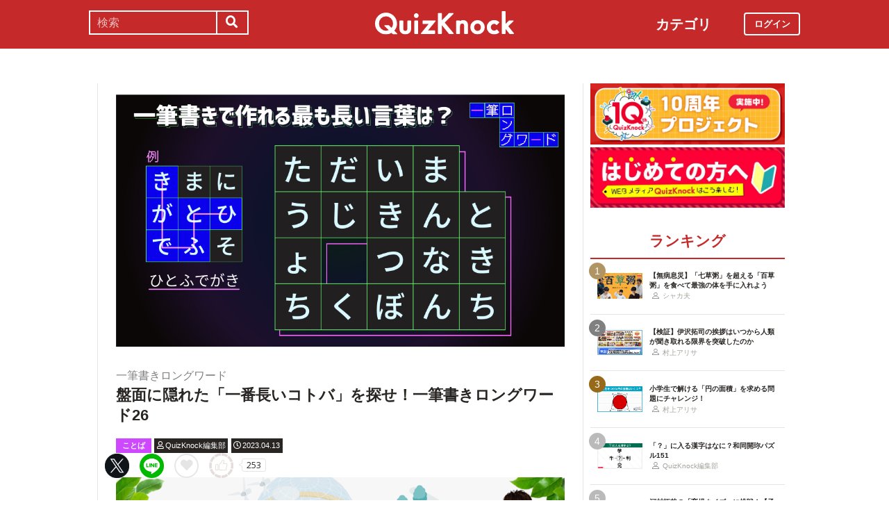

--- FILE ---
content_type: image/svg+xml
request_url: https://web.quizknock.com/assets/profile.svg
body_size: 629
content:
<?xml version="1.0" encoding="UTF-8"?>
<svg width="212px" height="192px" viewBox="0 0 212 192" version="1.1" xmlns="http://www.w3.org/2000/svg" xmlns:xlink="http://www.w3.org/1999/xlink">
    <!-- Generator: Sketch 51.3 (57544) - http://www.bohemiancoding.com/sketch -->
    <title>icon</title>
    <desc>Created with Sketch.</desc>
    <defs></defs>
    <g id="Page-1" stroke="none" stroke-width="1" fill="none" fill-rule="evenodd">
        <g id="icon" fill="#797979" fill-rule="nonzero">
            <path d="M105.5,107 C136.696521,107 162,83.0029554 162,53.417923 C162,23.8328906 136.696147,0 105.5,0 C74.3038534,0 49,23.9970446 49,53.417923 C49,82.8388014 74.3034787,107 105.5,107 Z M105.5,13.9708578 C128.377174,13.9708578 147.095237,31.7218772 147.095237,53.417923 C147.095237,75.1139687 128.377174,92.8646329 105.5,92.8646329 C82.6228258,92.8646329 63.9047632,75.1136134 63.9047632,53.4175677 C63.9047632,31.7215219 82.6224511,13.9708578 105.5,13.9708578 Z" id="Shape"></path>
            <path d="M7.48432281,192 L204.515677,192 C208.692991,192 212,188.847395 212,184.86512 C212,147.531018 180.147887,117 140.811075,117 L71.188925,117 C32.0263245,117 0,147.36494 0,184.86512 C0,188.847395 3.30700886,192 7.48432281,192 Z M71.188925,131.269761 L140.811075,131.269761 C169.356179,131.269761 192.853664,151.513293 196.509096,177.729881 L15.4909039,177.729881 C19.1459596,151.679371 42.6438209,131.269761 71.188925,131.269761 Z" id="Shape"></path>
        </g>
    </g>
</svg>